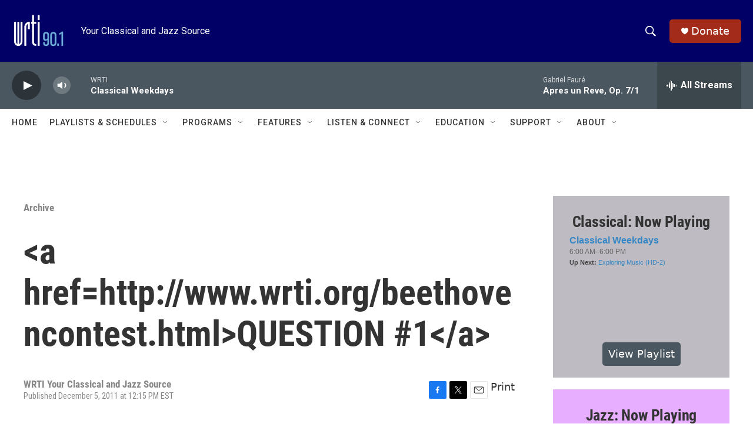

--- FILE ---
content_type: text/html; charset=utf-8
request_url: https://www.google.com/recaptcha/api2/aframe
body_size: 268
content:
<!DOCTYPE HTML><html><head><meta http-equiv="content-type" content="text/html; charset=UTF-8"></head><body><script nonce="zui-BuBUSI7qvm1RRscSKg">/** Anti-fraud and anti-abuse applications only. See google.com/recaptcha */ try{var clients={'sodar':'https://pagead2.googlesyndication.com/pagead/sodar?'};window.addEventListener("message",function(a){try{if(a.source===window.parent){var b=JSON.parse(a.data);var c=clients[b['id']];if(c){var d=document.createElement('img');d.src=c+b['params']+'&rc='+(localStorage.getItem("rc::a")?sessionStorage.getItem("rc::b"):"");window.document.body.appendChild(d);sessionStorage.setItem("rc::e",parseInt(sessionStorage.getItem("rc::e")||0)+1);localStorage.setItem("rc::h",'1768993452573');}}}catch(b){}});window.parent.postMessage("_grecaptcha_ready", "*");}catch(b){}</script></body></html>

--- FILE ---
content_type: text/javascript; charset=utf-8
request_url: https://api.composer.nprstations.org/v1/widget/53c7dca6e1c8c27e811ab2ae/now?bust=20779183&callback=jQuery17207017399373500277_1768993450760&format=jsonp&date=2026-01-21&times=true&_=1768993451502
body_size: 372
content:
/**/ typeof jQuery17207017399373500277_1768993450760 === 'function' && jQuery17207017399373500277_1768993450760("<!--NOW PLAYING WIDGET --><div class=\"whatson-block\"><div class=\"whatson-program\"><a href=\"https://www.wrti.org/programs/jazz-through-day\" target=\"_blank\" class=\"whatson-programName\">Jazz Through the Day (HD-2)</a><span>6:00 AM&#8211;6:00 PM</span></div><p><b>Up Next: </b><a href=\"https://www.wrti.org/show/evening-jazz\" target=\"_blank\">Evening Jazz</a></p></div>");

--- FILE ---
content_type: text/javascript; charset=utf-8
request_url: https://api.composer.nprstations.org/v1/widget/53c7dbe1e1c8b9c77b4b9b6e/now?bust=367944806&callback=jQuery172047191756063486645_1768993450863&format=jsonp&date=2026-01-21&times=true&_=1768993451701
body_size: 401
content:
/**/ typeof jQuery172047191756063486645_1768993450863 === 'function' && jQuery172047191756063486645_1768993450863("<!--NOW PLAYING WIDGET --><div class=\"whatson-block\"><div class=\"whatson-program\"><a href=\"https://www.wrti.org/programs/classical-weekdays\" target=\"_blank\" class=\"whatson-programName\">Classical Weekdays</a><span>6:00 AM&#8211;6:00 PM</span></div><p><b>Up Next: </b><a href=\"https://www.wrti.org/programs/exploring-music-bill-mcglaughlin\" target=\"_blank\">Exploring Music (HD-2)</a></p></div>");